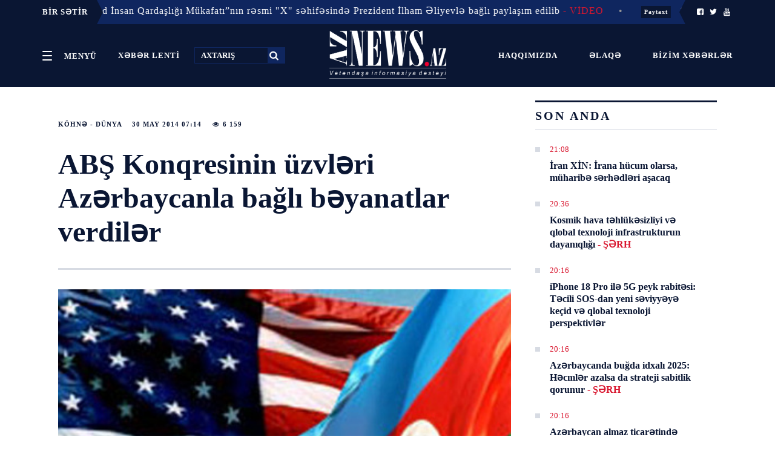

--- FILE ---
content_type: text/html; charset=UTF-8
request_url: https://www.aznews.az/news/dunya/56150.html
body_size: 13722
content:
<!doctype html>
<html lang="az"  itemscope itemtype="http://schema.org/Article">
<head>
    <meta charSet="utf-8"/>
    <meta http-equiv="x-ua-compatible" content="ie=edge"/>
    <meta name="viewport" content="width=device-width, initial-scale=1, shrink-to-fit=no"/>
    <meta name="theme-color" content="#0A1633"/>
    <link rel="stylesheet" href="/assets_2/css/h.css?v=20181024">
    <link rel="stylesheet" href="/assets_2/js/mmenu/dist/jquery.mmenu.css">
    <link rel="stylesheet" href="/assets_2/js/jquery-ui-1.12.1.tabs/jquery-ui.css">
    <link rel="stylesheet" href="/assets_2/css/fontello/css/fontello.css?v13012021">
    <link rel="stylesheet" href="/assets_2/js/rs/royalslider/royalslider.css">
    <link href="/assets_2/js/rs/royalslider/skins/default/rs-default.css" rel="stylesheet" type="text/css">
    <link rel="stylesheet" href="/assets_2/css/custom.css?v2019042501">
    <title data-react-helmet="true">ABŞ Konqresinin üzvləri Azərbaycanla bağlı bəyanatlar verdilər</title>

            <meta name="description" content="Tez və Düz!">
            
    <link rel="apple-touch-icon" sizes="180x180" href="/assets_2/favicons/apple-touch-icon.png">
    <link rel="icon" type="image/png" sizes="32x32" href="/assets_2/favicons/favicon-32x32.png">
    <link rel="icon" type="image/png" sizes="16x16" href="/assets_2/favicons/favicon-16x16.png">
    <link rel="manifest" href="/assets_2/favicons/site.webmanifest">
    <link rel="mask-icon" href="/assets_2/favicons/safari-pinned-tab.svg" color="#5bbad5">
    <link rel="shortcut icon" href="/assets_2/favicons/favicon.ico">
    <meta name="msapplication-TileColor" content="#2d89ef">
    <meta name="msapplication-config" content="/assets_2/favicons/browserconfig.xml">
    <meta name="theme-color" content="#ffffff">

    <link rel="stylesheet" href="/assets_2/manshet_assets/styles/slider.css?v=1510201807">
    <link rel="stylesheet" href="/assets_2/manshet_assets/styles/main.css?v=1610201801">
    <link rel="stylesheet" href="/assets_2/js/hover_manshet/hover_manshet.min.css?v=">
    <link rel="stylesheet" href="/assets_2/js/breaking_news/style.css?v=">
    <link rel="stylesheet" href="/assets_2/js/owlcarousel/assets/owl.carousel.min.css">

    <meta http-equiv="refresh" content="300" />
<link rel="canonical" href="https://www.aznews.az/news/dunya/56150.html" />
<meta itemprop="datePublished" content="2014-05-30T07:14:00+04:00" />
<meta itemprop="dateCreated" content="2014-05-30T07:14:00+04:00" />
<meta itemprop="dateModified" content="1970-01-01T04:00:00+04:00" />
<meta itemprop="headline" content="ABŞ Konqresinin üzvləri Azərbaycanla bağlı bəyanatlar verdilər" />
<meta name="lastmod" content="1970-01-01T04:00:00+04:00" />
<meta name="pubdate" content="2014-05-30T07:14:00+04:00" />
<meta property="og:title" content="ABŞ Konqresinin üzvləri Azərbaycanla bağlı bəyanatlar verdilər" />
<meta property="og:type" content="article" />
<meta property="og:url" content="https://www.aznews.az/news/dunya/56150.html" />
<meta property="og:locale" content="az_AZ" />
<meta property="og:site_name" content="Aznews.az" />
<meta property="article:section" content="Köhnə - Dünya" />
<meta property="article:published_time" content="2014-05-30T07:14:00+04:00" />
<meta property="og:image" content="https://www.aznews.az/storage/photos/USA_Azerbaijan_Flag_220508aaa.jpg"/>
<meta property="og:image:width" content="0" />
<meta property="og:image:height" content="0" />
<meta itemprop="image" content="https://www.aznews.az/storage/photos/USA_Azerbaijan_Flag_220508aaa.jpg"/>
<meta itemprop="thumbnailUrl" content=""/>
<link rel="image_src" href="https://www.aznews.az/storage/photos/USA_Azerbaijan_Flag_220508aaa.jpg" />
<link rel="alternate" type="application/rss+xml" title="Köhnə - Dünya" href="https://www.aznews.az/rss/dunya.rss" />
<script type="text/javascript">var news_ID = "56150"; var share_URL = "https:\/\/www.aznews.az\/news\/dunya\/56150.html"; var share_TITLE = "AB\u015e Konqresinin \u00fczvl\u0259ri Az\u0259rbaycanla ba\u011fl\u0131 b\u0259yanatlar verdil\u0259r"; var share_IMG_PATH = "https:\/\/www.aznews.az\/storage\/photos\/USA_Azerbaijan_Flag_220508aaa.jpg"; var share_DESC = ""; </script>
<link rel="stylesheet" href="/assets_2/css/category.css?v=1769188911"><link rel="stylesheet" href="/assets_2/css/news.css?v=1769188911"><link rel="stylesheet" href="/assets_2/js/hover_manshet/hover_manshet.min.css?v=1769188911">
<link rel="stylesheet" href="/assets_2/js/breaking_news/style.css?v=1769188911">
<link rel="stylesheet" href="/assets_2/js/owlcarousel/assets/owl.carousel.min.css">

    <!-- Global site tag (gtag.js) - Google Analytics -->
<script async src="https://www.googletagmanager.com/gtag/js?id=UA-45070806-1"></script>
<script>
    window.dataLayer = window.dataLayer || [];
    function gtag(){dataLayer.push(arguments);}
    gtag('js', new Date());

    gtag('config', 'UA-45070806-1');
</script>
    <!-- Yandex.Metrika counter -->
<script type="text/javascript" >
    (function (d, w, c) {
        (w[c] = w[c] || []).push(function() {
            try {
                w.yaCounter50655538 = new Ya.Metrika2({
                    id:50655538,
                    clickmap:true,
                    trackLinks:true,
                    accurateTrackBounce:true,
                    webvisor:true
                });
            } catch(e) { }
        });

        var n = d.getElementsByTagName("script")[0],
            s = d.createElement("script"),
            f = function () { n.parentNode.insertBefore(s, n); };
        s.type = "text/javascript";
        s.async = true;
        s.src = "https://mc.yandex.ru/metrika/tag.js";

        if (w.opera == "[object Opera]") {
            d.addEventListener("DOMContentLoaded", f, false);
        } else { f(); }
    })(document, window, "yandex_metrika_callbacks2");
</script>
<noscript><div><img src="https://mc.yandex.ru/watch/50655538" style="position:absolute; left:-9999px;" alt="" /></div></noscript>
<!-- /Yandex.Metrika counter -->
<script>
window.digitalks=window.digitalks||new function(){var t=this;t._e=[],t._c={},t.config=function(c){var i;t._c=c,t._c.script_id?((i=document.createElement("script")).src="//data.digitalks.az/v1/scripts/"+t._c.script_id+"/track.js?&cb="+Math.random(),i.async=!0,document.head.appendChild(i)):console.error("digitalks: script_id cannot be empty!")};["track","identify"].forEach(function(c){t[c]=function(){t._e.push([c].concat(Array.prototype.slice.call(arguments,0)))}})};
 
digitalks.config({
    script_id: "3b21d4c0-dfa5-4955-858a-04cd4dbe171e",
    page_url: location.href,
    referrer: document.referrer
})
</script>

</head>
<body><div id="app">
    <div>
        <div>
            <style>
    ._2L98J {
        background-color: #0a1633 !important;
        border: none;
    }
</style>

<header class="_21UZG noPrint">
    <div class="_2L98J">
                    <div class="container" style="padding: 0;">
    <div class="breaking-news hidden-xs collapse in">
        <div class="caption caption-left" style="z-index: 999 !important;">
            <span class="icon visible-xs"><i class="fa fa-bullhorn fa-fw"></i></span>
            <span class="text hidden-xs">BİR SƏTİR</span>
        </div>
        <div class="marquee">
                            <div style="z-index: 99 !important;" class="item">
                    <span class="dot">•</span>
                    <a href="https://www.aznews.az/news/capital/" class="label label-danger category">Paytaxt</a>
                    <a href="https://www.aznews.az/news/capital/363993.html">18:19 - “Zayed İnsan Qardaşlığı Mükafatı”nın rəsmi &quot;X&quot; səhifəsində Prezident İlham Əliyevlə bağlı paylaşım edilib <span class="red"> - VİDEO</span></a>
                </div>
                            <div style="z-index: 99 !important;" class="item">
                    <span class="dot">•</span>
                    <a href="https://www.aznews.az/news/capital/" class="label label-danger category">Paytaxt</a>
                    <a href="https://www.aznews.az/news/capital/363980.html">14:35 - Azərbaycan İranda sabitliyə önəm verir <span class="red">- Ceyhun Bayramov</span></a>
                </div>
                            <div style="z-index: 99 !important;" class="item">
                    <span class="dot">•</span>
                    <a href="https://www.aznews.az/news/capital/" class="label label-danger category">Paytaxt</a>
                    <a href="https://www.aznews.az/news/capital/363945.html">22 Yanvar 21:21 - İlham Əliyev videoçarx paylaşıb <span class="red"> - VİDEO</span></a>
                </div>
                            <div style="z-index: 99 !important;" class="item">
                    <span class="dot">•</span>
                    <a href="https://www.aznews.az/news/capital/" class="label label-danger category">Paytaxt</a>
                    <a href="https://www.aznews.az/news/capital/363944.html">22 Yanvar 20:47 - İlham Əliyev keçirdiyi görüşlərlə bağlı paylaşım edib</a>
                </div>
                            <div style="z-index: 99 !important;" class="item">
                    <span class="dot">•</span>
                    <a href="https://www.aznews.az/news/capital/" class="label label-danger category">Paytaxt</a>
                    <a href="https://www.aznews.az/news/capital/363943.html">22 Yanvar 20:30 - İlham Əliyevin sosial şəbəkə hesablarında İsveçrəyə səfərindən görüntülər paylaşılıb</a>
                </div>
                            <div style="z-index: 99 !important;" class="item">
                    <span class="dot">•</span>
                    <a href="https://www.aznews.az/news/capital/" class="label label-danger category">Paytaxt</a>
                    <a href="https://www.aznews.az/news/capital/363942.html">22 Yanvar 20:20 - Mehriban Əliyeva Prezident İlham Əliyevin Donald Trampla görüşündən paylaşım edib</a>
                </div>
                            <div style="z-index: 99 !important;" class="item">
                    <span class="dot">•</span>
                    <a href="https://www.aznews.az/news/capital/" class="label label-danger category">Paytaxt</a>
                    <a href="https://www.aznews.az/news/capital/363920.html">22 Yanvar 18:00 - MEDİA Prezidentin adından &quot;Facebook&quot;da yayılan saxta açıqlama ilə bağlı &quot;Meta&quot;ya çağırış edib</a>
                </div>
                            <div style="z-index: 99 !important;" class="item">
                    <span class="dot">•</span>
                    <a href="https://www.aznews.az/news/capital/" class="label label-danger category">Paytaxt</a>
                    <a href="https://www.aznews.az/news/capital/363912.html">22 Yanvar 17:20 - İlham Əliyev: Azərbaycanla Ermənistan arasında normallaşma ticarət münasibətlərinin yaranmasında da özünü göstərir</a>
                </div>
                            <div style="z-index: 99 !important;" class="item">
                    <span class="dot">•</span>
                    <a href="https://www.aznews.az/news/capital/" class="label label-danger category">Paytaxt</a>
                    <a href="https://www.aznews.az/news/capital/363907.html">22 Yanvar 16:38 - İlham Əliyevin ABŞ Prezidenti Donald Trampla görüşü keçirilib</a>
                </div>
                            <div style="z-index: 99 !important;" class="item">
                    <span class="dot">•</span>
                    <a href="https://www.aznews.az/news/capital/" class="label label-danger category">Paytaxt</a>
                    <a href="https://www.aznews.az/news/capital/363902.html">22 Yanvar 15:57 - Davosda İlham Əliyevlə Donald Tramp arasında səmimi dialoq <span class="red"> - VİDEO</span></a>
                </div>
                    </div>
        <div class="caption caption-right" style="z-index: 999 !important;">
            <span class="icon visible-xs"><i class="fa fa-bullhorn fa-fw"></i></span>
            <span class="text hidden-xs">
                <a href="https://www.facebook.com/AzNews.az.Xeber/?__tn__=%2Cd%2CP-R&eid=ARBESGR4q8zpcc0BKkd38Crz1lZx1qxpj7EWTMyEsMwOx-CAUITrIThrvzYXDil6YrJhJsr75395MPVG"><i class="icon-facebook-squared"></i></a>
                <a href="https://twitter.com/AznewsA"><i class="icon-twitter"></i></a>
                <a href="https://www.youtube.com/channel/UC3Sf1pgz2OG9HOH30QrKO2g"><i class="icon-youtube"></i></a>
            </span>
        </div>
    </div>
</div>        
        <!--<ul>
            <li class="PJUwX">
                <a href="#my-menu">
                    <button id="sections" class="_2g2-4 _2FxXH" aria-controls="navigation" aria-expanded="false">
                        <span class="_2Wsmd"><em>Open</em></span>
                        <span class="yHQ5k">Menyü</span>
                    </button>
                </a>
            </li>
            <li class="_1x2EA">
                <time class="Cl81a"><span></span>
                                                                            </time>
            </li>
            <li class="_3CYE0">
                <a href="https://www.facebook.com/AzNews.az.Xeber/?__tn__=%2Cd%2CP-R&eid=ARBESGR4q8zpcc0BKkd38Crz1lZx1qxpj7EWTMyEsMwOx-CAUITrIThrvzYXDil6YrJhJsr75395MPVG"><i class="icon-facebook-squared"></i></a>
                <a href="https://twitter.com/AznewsA"><i class="icon-twitter"></i></a>
                <a href="https://www.youtube.com/channel/UC3Sf1pgz2OG9HOH30QrKO2g"><i class="icon-youtube"></i></a>
            </li>
        </ul>-->
    </div>

    <style>
        .top-header .header-left {
            width: 40% !important;
            text-align: left;
        }

        .top-header .header-center {
            width: 20% !important;
            padding: 0;
        }

        .top-header .header-right {
            padding: 28px 0;
            width: 40% !important;
        }

        ._2g2-4 {
            padding: 0 16px !important;
            display: inline-block;
            line-height: 27px;
        }
    </style>

    <div class="container h-Jxc _1b710 h-Jxc top-header">
        <div class="_1hN2k _3T4hB header-left top-left-links">
            <a href="#my-menu">
                <button style="vertical-align: middle;" id="sections" class="_2g2-4 _2FxXH" aria-controls="navigation" aria-expanded="false">
                    <span class="_2Wsmd"><em>Open</em></span>
                    <span class="yHQ5k">Menyü</span>
                </button>
            </a>
            <a href="/latest/" class="_2g2-4 _2FxXH">
                <span class="yHQ5k">XƏBƏR LENTİ</span>
            </a>
            <form method="get" action="/search.php">
                <input title="search" id="search" type="text" name="query" placeholder="AXTARIŞ">
                <button type="submit"><i class="icon-search"></i></button>
            </form>

        </div>
        <div class="_2FAuv header-center">
            <a id="mobile-menu-trigger" href="#my-menu">
                <button style="vertical-align: middle;" id="sections" class="_2g2-4 _2FxXH" aria-controls="navigation" aria-expanded="false">
                    <span class="_2Wsmd"><em>Open</em></span>
                    <span class="yHQ5k">Menyü</span>
                </button>
            </a>
            <div class="_3k5Rb">
                <a class="_17mvA _3N5Nv _28ZlE" href="/">
                    <img alt="" src="/assets_2/images/logo.png">
                </a>
            </div>
        </div>
        <div class="gLolC _33it7 _2fVGr header-right  top-left-links">
            <a href="/about.php" class="_2g2-4 _2FxXH">
                <span class="yHQ5k">Haqqımızda</span>
            </a>
            <a href="/contacts.php" class="_2g2-4 _2FxXH">
                <span class="yHQ5k">Əlaqə</span>
            </a>
            <a href="https://www.aznews.az/section/bizim-xeberler/" class="_2g2-4 _2FxXH">
                <span class="yHQ5k">Bizim xəbərlər <!--<i class="icon-whatsapp"></i>--></span>
            </a>
        </div>
    </div>
</header>
<div class="_3ic7p printOnly">
    <div class="_3uPYr _2qnYw"><a class="_2ABN- _28ZlE" href="/">Aznews.az</a></div>
</div>            <div id="content">
                <div class="WaHFU">
                    <div class="_2UJGH">
                        <article class="_2yRSr">
    <section class="_1ysFk">
        <header class="_2-5AL">
            <div class="JwYux">
                <div class="_2YAR2">
                    <ul>
                        <li class="_3wukJ"><a title="Köhnə - Dünya" href="https://www.aznews.az/news/dunya/">Köhnə - Dünya</a></li>
                        <li class="_3wukJ">30 May  2014 07:14</li>
                        <li class="_3wukJ"><i class="icon-eye"></i>&nbsp;6 159</li>
                    </ul>
                </div>
                <h1>ABŞ Konqresinin üzvləri Azərbaycanla bağlı bəyanatlar verdilər</h1>
            </div>
        </header>
        <style>
            .news-content img {
                height: auto !important;
            }
        </style>
        <div class="_1665V news-content">
            <picture class="">
                <img style="width: 100%" alt="" src="https://www.aznews.az/storage/photos/USA_Azerbaijan_Flag_220508aaa.jpg"/>
            </picture>
            <div class="font-share-block">
                <div class="font-size">
                    <span style="font-size: 13px;" data-font_size="17">A</span> |
                    <span style="font-size: 16px;" data-font_size="19">A</span> |
                    <span style="font-size: 19px;" data-font_size="21">A</span>
                </div>

                <div class="share-block">
                    <ul class="sharebox">
                        <li class="share print hidden-xs hidden-mobile">
                            <a href="/news_print.php?news_id=56150">
                                <img alt="" src="/assets_2/images/share/print.png">
                            </a>
                        </li>
                        <li class="share vkontakte">
                            <a href="javascript:void(0);" onclick="Share.vkontakte(share_URL, share_TITLE, share_IMG_PATH, share_DESC)">
                                <img alt="" src="/assets_2/images/share/vk.jpg">
                            </a>
                        </li>
                        <li class="share odnoklassniki">
                            <a href="javascript:void(0);" onclick="Share.odnoklassniki(share_URL, share_DESC)">
                                <img alt="" src="/assets_2/images/share/ok.jpg">
                            </a>
                        </li>
                        <li class="share twitter">
                            <a href="javascript:void(0);" onclick="Share.twitter(share_URL, share_TITLE)">
                                <img alt="" src="/assets_2/images/share/tw.jpg">
                            </a>
                        </li>
                        <li class="share facebook">
                            <a href="javascript:void(0);" onclick="Share.facebook(share_URL, share_TITLE, share_IMG_PATH, share_DESC)">
                                <img alt="" src="/assets_2/images/share/fb.jpg">
                            </a>
                        </li>
                        <li class="share telegram hidden" id="telegram_share">
                            <a href="javascript:void(0);" onclick="Share.telegram(share_TITLE, share_URL)">
                                <img alt="" src="/assets_2/images/share/telegram.png">
                            </a>
                        </li>
                        <li class="share whatsapp hidden" id="whatsapp_share">
                            <a href="javascript:void(0);" onclick="Share.whatsapp(share_TITLE, share_URL)">
                                <img alt="" src="/assets_2/images/share/whatsapp.png">
                            </a>
                        </li>
                    </ul>
                </div>
                <div style="clear: both"></div>
            </div>

            <div style="clear: both"></div>

            <p class="excerpt"></p>
            28 may 2014-cü ildə ABŞ Konqresinin üzvləri Bil Şuster, Paul Kuk, Mişel Qrişam, Virciniya Foks və Madelin Bordallo Azərbaycanın Respublika Gününün 96-cı ildönümü münasibətilə ABŞ Konqresində bəyanatlarla çıxış ediblər.<br />
<br />
Azərbaycanın ABŞ-dakı səfirliyinin mətbuat xidmətindən verilən xəbərə görə, ABŞ Konqresindəki Azərbaycan üzrə İşçi Qrupunun həmsədri olan Bil Şuster öz bəyanatında Azərbaycan və ABŞ arasındakı sıx münasibətləri xüsusi vurğulayıb. <br />
<br />
O, Azərbaycanın qlobal enerji bazarında artan əhəmiyyətini qeyd edərək, ölkəmizin Avropanı əlavə təbii qazla təmin edəcək Cənubi Qaz Dəhlizində aparıcı rol oynadığını bəyan edib. Eyni zamanda, Konqresmen Şuster bəyanatında Azərbaycan və ABŞ arasında təhlükəsizlik sahəsindəki uğurlu əməkdaşlığı, ölkədə müxtəlif din və etnik qrupların harmoniya halında yaşadığını deyib.<br />
<br />
Konqres üzvü Virciniya Foks öz bəyanatında Azərbaycanın ABŞ üçün dəyərli müttəfiq olduğunu və beynəlxalq terrorçuluğa qarşı müharibədə ABŞ-a qeyd-şərtsiz dəstək verən ilk ölkələrdən biri olduğunu vurğulayıb, Azərbaycanın enerji təhlükəsizliyi sahəsində mühüm oyunçulardan biri olduğunu qeyd edib.<br />
<br />
Öz növbəsində, Konqres üzvü Mişel Qrişam Azərbaycanın 1918-ci ildə müsəlman dünyasında ilk demokratik və dünyəvi dövləti qurduğunu deyib və Azərbaycan xalqını Respublika Gününün 96-cı ildönümü münasibətilə təbrik edib. O, Azərbaycan-ABŞ münasibətlərinin hər iki xalq üçün əhəmiyyətli olduğunu vurğulayıb.<br />
<br />
Konqresmen Paul Kuk Azərbaycanın Respublika Günü münasibətilə verdiyi bəyanatında strateji regionda yerləşən Azərbaycanın ABŞ-ın etibarlı müttəfiqi olduğunu deyib. Eyni zamanda, Konqresmen Azərbaycanın İsraillə yaxın münasibətlərini xüsusi qeyd edib.<br />
Konqres üzvü Madelin Bordallo bəyanatında Respublika Günü münasibətilə təbriklərini ifadə edib və 1918-ci qurulmuş Azərbaycan Demokratik Respublikasının tarixi nailiyyətlərindən bəhs edib. O, Azərbaycan və ABŞ arasındakı yaxın tərəfdaşlıq münasibətlərinin əhəmiyyətini qeyd edib.<br />
<br />
<b>AzNews.az</b><div class="netlam-ads">
    <!-- aznews.az-inPage 1x1 -->
    <script async src="//code.adsgarden.com/js/adsgarden.js"></script>
    <ins class="adsgarden" style="display:none; width: 100%; height: 300px;" data-ad-client="5173" data-ad-slot="4248"></ins>
    <script>(adsgarden = window.adsgarden || []).push({});</script>
    <!-- aznews.az-inPage 1x1 -->

</div>            
            
            <div style="clear: both"></div>

            <div class="_1beOO related-news">
                <header class="_1Uq6S">
                    <h2 class="_3A3dM">DİGƏR XƏBƏRLƏR</h2>
                </header>


                
            </div>


            <div class="_1beOO ads-informer">
<!--                <iframe src="//axar.az/informers/aznews_486x100_az.html" width="660" height="100" frameborder="no" scrolling="no" name="yenicagaz"></iframe>-->
<!--                <iframe src="//yenicag.az/banner/" width="728" height="90" frameborder="no" scrolling="no" name="yenicagaz"></iframe>-->
                <!--<iframe src="//cebhe.info/reklamaznews.php" width="680" height="90" frameborder="no" scrolling="no" name="yenicagaz"></iframe>-->
<!--                <iframe src="//ikisahil.az/banner.php" style="border:0 #ffffff none;" name="ikisahil.az" scrolling="no" frameborder="0" marginheight="0px" marginwidth="0px" height="70px" width="100%" allowfullscreen=""></iframe>-->
            </div>
    </section>

    <aside class="_1ki1P sidebar-news">
        <header class="_1Uq6S"><h2 class="_3A3dM">SON ANDA</h2></header>
<section class="_1FnJx">
    <div>
        <div class="_2ytbQ">
                            <div class="_1K-Tu _29Vm5">
                    <div>
                        <ul class="_3cp-Q">
                            <li class="_3QKHo">
                                <time class="_2_zR-">21:08</time>
                            </li>
                        </ul>
                        <h3 class="KXHWB"><a href="https://www.aznews.az/news/russia_and_iran/364013.html">İran XİN: İrana hücum olarsa, müharibə sərhədləri aşacaq</a></h3>
                    </div>
                </div>
                            <div class="_1K-Tu _29Vm5">
                    <div>
                        <ul class="_3cp-Q">
                            <li class="_3QKHo">
                                <time class="_2_zR-">20:36</time>
                            </li>
                        </ul>
                        <h3 class="KXHWB"><a href="https://www.aznews.az/news/inwork/364003.html">Kosmik hava təhlükəsizliyi və qlobal texnoloji infrastrukturun dayanıqlığı <span class="red">- ŞƏRH     </span></a></h3>
                    </div>
                </div>
                            <div class="_1K-Tu _29Vm5">
                    <div>
                        <ul class="_3cp-Q">
                            <li class="_3QKHo">
                                <time class="_2_zR-">20:16</time>
                            </li>
                        </ul>
                        <h3 class="KXHWB"><a href="https://www.aznews.az/news/inwork/364004.html">iPhone 18 Pro ilə 5G peyk rabitəsi: Təcili SOS-dan yeni səviyyəyə keçid və qlobal texnoloji perspektivlər</a></h3>
                    </div>
                </div>
                            <div class="_1K-Tu _29Vm5">
                    <div>
                        <ul class="_3cp-Q">
                            <li class="_3QKHo">
                                <time class="_2_zR-">20:16</time>
                            </li>
                        </ul>
                        <h3 class="KXHWB"><a href="https://www.aznews.az/news/inwork/364005.html">Azərbaycanda buğda idxalı 2025: Həcmlər azalsa da strateji sabitlik qorunur <span class="red">- ŞƏRH     </span></a></h3>
                    </div>
                </div>
                            <div class="_1K-Tu _29Vm5">
                    <div>
                        <ul class="_3cp-Q">
                            <li class="_3QKHo">
                                <time class="_2_zR-">20:16</time>
                            </li>
                        </ul>
                        <h3 class="KXHWB"><a href="https://www.aznews.az/news/inwork/364006.html">Azərbaycan almaz ticarətində beynəlxalq standartlara uyğunlaşırmı? <span class="red">- ŞƏRH     </span></a></h3>
                    </div>
                </div>
                            <div class="_1K-Tu _29Vm5">
                    <div>
                        <ul class="_3cp-Q">
                            <li class="_3QKHo">
                                <time class="_2_zR-">20:15</time>
                            </li>
                        </ul>
                        <h3 class="KXHWB"><a href="https://www.aznews.az/news/inwork/364007.html">Azərbaycanda quraqlığın təbii fəlakətlər siyahısına salınması təklif olunur <span class="red">- ŞƏRH     </span></a></h3>
                    </div>
                </div>
                            <div class="_1K-Tu _29Vm5">
                    <div>
                        <ul class="_3cp-Q">
                            <li class="_3QKHo">
                                <time class="_2_zR-">20:15</time>
                            </li>
                        </ul>
                        <h3 class="KXHWB"><a href="https://www.aznews.az/news/inwork/364008.html">Hava limanlarının genişləndirilməsi və yeni aerodromların tikintisi <span class="red">- ŞƏRH     </span></a></h3>
                    </div>
                </div>
                            <div class="_1K-Tu _29Vm5">
                    <div>
                        <ul class="_3cp-Q">
                            <li class="_3QKHo">
                                <time class="_2_zR-">20:14</time>
                            </li>
                        </ul>
                        <h3 class="KXHWB"><a href="https://www.aznews.az/news/inwork/364009.html">Azərbaycanda ət idxalında yeni göstəricilər <span class="red">- ŞƏRH     </span></a></h3>
                    </div>
                </div>
                            <div class="_1K-Tu _29Vm5">
                    <div>
                        <ul class="_3cp-Q">
                            <li class="_3QKHo">
                                <time class="_2_zR-">20:13</time>
                            </li>
                        </ul>
                        <h3 class="KXHWB"><a href="https://www.aznews.az/news/investigation/364011.html">“Su kölgəsi”: istehsal olunan məhsulların su izinin hesablanması və Azərbaycanda tətbiqi</a></h3>
                    </div>
                </div>
                            <div class="_1K-Tu _29Vm5">
                    <div>
                        <ul class="_3cp-Q">
                            <li class="_3QKHo">
                                <time class="_2_zR-">20:12</time>
                            </li>
                        </ul>
                        <h3 class="KXHWB"><a href="https://www.aznews.az/news/investigation/364010.html">Şəhər istilik adaları: Bakıda betonlaşmanın mikroiqlimə təsiri <span class="red"> - ARAŞDIRMA </span></a></h3>
                    </div>
                </div>
                        <div class="latest-link">
                <a href="/latest/">DAHA ÖNCƏ</a>
            </div>
        </div>
    </div>

    <div class="netlam-ads">
    <!-- aznews.az-240x400 240x400 -->
    <script async src="//code.ainsyndication.com/js/ainsyndication.js"></script>
    <ins class="ainsyndication" style="display:block; width: 240px; height: 400px;" data-ad-client="1" data-ad-slot="4049"></ins>
    <script>(ainsyndication = window.ainsyndication || []).push({});</script>
    <!-- aznews.az-240x400 240x400 -->
</div>
</section>
        <section class="_1FnJx">
<header class="_1Uq6S"><h2 class="_3A3dM">ÇOX OXUNANLAR</h2></header>
    <div id="tabs">
        <ul>
            <li><a href="#tabs-1">Bu gün</a></li>
            <li><a href="#tabs-2">Bu həftə</a></li>
            <li><a href="#tabs-3">Bu ay</a></li>
        </ul>
        <div id="tabs-1">
            <section class="_1FnJx">
    <div>
        <div class="_2ytbQ">
                            <div class="_1K-Tu _29Vm5">
                    <div>
                        <ul class="_3cp-Q">
                            <li class="_3QKHo">
                                <time class="_2_zR-">22 Yanvar 22:47</time>
                            </li>
                        </ul>
                        <h3 class="KXHWB"><a href="https://www.aznews.az/news/political_debate/363946.html">“Qlobal xaos Vaşinqtonun strategiyasının tərkib hissəsidir” <span class="red">– Azad Məsiyev</span></a></h3>
                    </div>
                </div>
                            <div class="_1K-Tu _29Vm5">
                    <div>
                        <ul class="_3cp-Q">
                            <li class="_3QKHo">
                                <time class="_2_zR-">22 Yanvar 23:34</time>
                            </li>
                        </ul>
                        <h3 class="KXHWB"><a href="https://www.aznews.az/news/investigation/363948.html">Davamlı güclü görünmək məcburiyyəti insanlara necə təsir edir? <span class="red">- ARAŞDIRMA</span></a></h3>
                    </div>
                </div>
                            <div class="_1K-Tu _29Vm5">
                    <div>
                        <ul class="_3cp-Q">
                            <li class="_3QKHo">
                                <time class="_2_zR-">22 Yanvar 23:33</time>
                            </li>
                        </ul>
                        <h3 class="KXHWB"><a href="https://www.aznews.az/news/investigation/363949.html">Pul xərcləmək niyə bəzən emosional terapiya rolunu oynayır? <span class="red">- ARAŞDIRMA</span></a></h3>
                    </div>
                </div>
                            <div class="_1K-Tu _29Vm5">
                    <div>
                        <ul class="_3cp-Q">
                            <li class="_3QKHo">
                                <time class="_2_zR-">22 Yanvar 23:34</time>
                            </li>
                        </ul>
                        <h3 class="KXHWB"><a href="https://www.aznews.az/news/investigation/363947.html">Şəxsi sərhədlərin pozulması və sosial streslə necə mübarizə aparmalıyıq? <span class="red">- ARAŞDIRMA</span></a></h3>
                    </div>
                </div>
                            <div class="_1K-Tu _29Vm5">
                    <div>
                        <ul class="_3cp-Q">
                            <li class="_3QKHo">
                                <time class="_2_zR-">22 Yanvar 23:30</time>
                            </li>
                        </ul>
                        <h3 class="KXHWB"><a href="https://www.aznews.az/news/inwork/363953.html">Azərbaycan strateji mineral məhsul tədarükçüsü kimi mövqeyini möhkəmləndirir <span class="red">- ŞƏRH</span></a></h3>
                    </div>
                </div>
                            <div class="_1K-Tu _29Vm5">
                    <div>
                        <ul class="_3cp-Q">
                            <li class="_3QKHo">
                                <time class="_2_zR-">22 Yanvar 23:29</time>
                            </li>
                        </ul>
                        <h3 class="KXHWB"><a href="https://www.aznews.az/news/investigation/363956.html">Psixoloji dəstək almaq niyə hələ də zəiflik kimi görülür? <span class="red">- ARAŞDIRMA</span></a></h3>
                    </div>
                </div>
                            <div class="_1K-Tu _29Vm5">
                    <div>
                        <ul class="_3cp-Q">
                            <li class="_3QKHo">
                                <time class="_2_zR-">22 Yanvar 23:29</time>
                            </li>
                        </ul>
                        <h3 class="KXHWB"><a href="https://www.aznews.az/news/inwork/363954.html">ABŞ biznes missiyası və Azərbaycanla iqtisadi tərəfdaşlığın yeni strateji konturları <span class="red">- ŞƏRH</span></a></h3>
                    </div>
                </div>
                            <div class="_1K-Tu _29Vm5">
                    <div>
                        <ul class="_3cp-Q">
                            <li class="_3QKHo">
                                <time class="_2_zR-">11:37</time>
                            </li>
                        </ul>
                        <h3 class="KXHWB"><a href="https://www.aznews.az/news/interview/363963.html">Mehman Cavadoğlu: Qəzetçilik yavaş-yavaş tarixə qovuşur, bizim təşvişimiz “kağız nəsli” olmağımızla bağlıdır <span class="red">- MÜSAHİBƏ</span></a></h3>
                    </div>
                </div>
                            <div class="_1K-Tu _29Vm5">
                    <div>
                        <ul class="_3cp-Q">
                            <li class="_3QKHo">
                                <time class="_2_zR-">15:54</time>
                            </li>
                        </ul>
                        <h3 class="KXHWB"><a href="https://www.aznews.az/news/surveillance_point/363987.html">“Dil dərsləri real ünsiyyət yaratmır” <span class="red">– Sona Əliyeva</span></a></h3>
                    </div>
                </div>
                            <div class="_1K-Tu _29Vm5">
                    <div>
                        <ul class="_3cp-Q">
                            <li class="_3QKHo">
                                <time class="_2_zR-">22 Yanvar 23:29</time>
                            </li>
                        </ul>
                        <h3 class="KXHWB"><a href="https://www.aznews.az/news/inwork/363955.html">Bakı Metropoliteninin Dayanıqlılıq Hesabatı və şəhər nəqliyyatında yeni institusional mərhələ <span class="red">- ŞƏRH</span></a></h3>
                    </div>
                </div>
                    </div>
    </div>
</section>
        </div>
        <div id="tabs-2">
            <section class="_1FnJx">
    <div>
        <div class="_2ytbQ">
                            <div class="_1K-Tu _29Vm5">
                    <div>
                        <ul class="_3cp-Q">
                            <li class="_3QKHo">
                                <time class="_2_zR-">22 Yanvar 01:06</time>
                            </li>
                        </ul>
                        <h3 class="KXHWB"><a href="https://www.aznews.az/news/accident/363863.html">İlham Əliyev &quot;Qarabağ&quot;la bağlı UEFA-ya səsləndi</a></h3>
                    </div>
                </div>
                            <div class="_1K-Tu _29Vm5">
                    <div>
                        <ul class="_3cp-Q">
                            <li class="_3QKHo">
                                <time class="_2_zR-">18 Yanvar 17:52</time>
                            </li>
                        </ul>
                        <h3 class="KXHWB"><a href="https://www.aznews.az/news/editorsdesk/363581.html">Güney Azərbaycan: Yeni məşrutə və azadlıq hərəkatı</a></h3>
                    </div>
                </div>
                            <div class="_1K-Tu _29Vm5">
                    <div>
                        <ul class="_3cp-Q">
                            <li class="_3QKHo">
                                <time class="_2_zR-">18 Yanvar 21:25</time>
                            </li>
                        </ul>
                        <h3 class="KXHWB"><a href="https://www.aznews.az/news/russia_and_iran/363613.html">Pezeşkian Xəmneyidən &quot;liderimiz&quot; deyə bəhs etdi, sui-qəsd ehtimalını pislədi <span class="red">- SON ANDA</span></a></h3>
                    </div>
                </div>
                            <div class="_1K-Tu _29Vm5">
                    <div>
                        <ul class="_3cp-Q">
                            <li class="_3QKHo">
                                <time class="_2_zR-">17 Yanvar 02:35</time>
                            </li>
                        </ul>
                        <h3 class="KXHWB"><a href="https://www.aznews.az/news/west/363486.html">Tramp &quot;Qəzza Komitəsi&quot;ni elan etdi: Hakan Fidana xüsusi vəzifə verildi <span class="red">- SON ANDA</span></a></h3>
                    </div>
                </div>
                            <div class="_1K-Tu _29Vm5">
                    <div>
                        <ul class="_3cp-Q">
                            <li class="_3QKHo">
                                <time class="_2_zR-">19 Yanvar 17:17</time>
                            </li>
                        </ul>
                        <h3 class="KXHWB"><a href="https://www.aznews.az/news/editorsdesk/363655.html">İranın parçalanması ssenarisi: İkidən çox dövlətin meydana çıxması real deyil</a></h3>
                    </div>
                </div>
                            <div class="_1K-Tu _29Vm5">
                    <div>
                        <ul class="_3cp-Q">
                            <li class="_3QKHo">
                                <time class="_2_zR-">18 Yanvar 00:00</time>
                            </li>
                        </ul>
                        <h3 class="KXHWB"><a href="https://www.aznews.az/news/west/363546.html">Tramp: &quot;İranda Xəmneyi hakimiyyətinə son qoyulmalıdır&quot;</a></h3>
                    </div>
                </div>
                            <div class="_1K-Tu _29Vm5">
                    <div>
                        <ul class="_3cp-Q">
                            <li class="_3QKHo">
                                <time class="_2_zR-">16 Yanvar 22:44</time>
                            </li>
                        </ul>
                        <h3 class="KXHWB"><a href="https://www.aznews.az/news/society/363483.html">Təqvimdə daha bir bayram: İş günü olmayacaq!</a></h3>
                    </div>
                </div>
                            <div class="_1K-Tu _29Vm5">
                    <div>
                        <ul class="_3cp-Q">
                            <li class="_3QKHo">
                                <time class="_2_zR-">20 Yanvar 23:04</time>
                            </li>
                        </ul>
                        <h3 class="KXHWB"><a href="https://www.aznews.az/news/armenia_and_georgia/363792.html">Xaçatryan: Ermənistan və Azərbaycan liderləri sülh ilə rifah yolunu seçiblər</a></h3>
                    </div>
                </div>
                            <div class="_1K-Tu _29Vm5">
                    <div>
                        <ul class="_3cp-Q">
                            <li class="_3QKHo">
                                <time class="_2_zR-">16 Yanvar 21:47</time>
                            </li>
                        </ul>
                        <h3 class="KXHWB"><a href="https://www.aznews.az/news/surveillance_point/363478.html">“Eksternat təhsildə qeyri-rəsmi yollar aradan qaldırılıb” <span class="red">- Məzahir Məmmədli </span></a></h3>
                    </div>
                </div>
                            <div class="_1K-Tu _29Vm5">
                    <div>
                        <ul class="_3cp-Q">
                            <li class="_3QKHo">
                                <time class="_2_zR-">20 Yanvar 00:56</time>
                            </li>
                        </ul>
                        <h3 class="KXHWB"><a href="https://www.aznews.az/news/state_of_the_world/363713.html">YPG Şam danışıqlarını pozdu, Şaara orduya əmr verdi <span class="red">- SON DƏQİQƏ</span></a></h3>
                    </div>
                </div>
                    </div>
    </div>
</section>
        </div>
        <div id="tabs-3">
            <section class="_1FnJx">
    <div>
        <div class="_2ytbQ">
                            <div class="_1K-Tu _29Vm5">
                    <div>
                        <ul class="_3cp-Q">
                            <li class="_3QKHo">
                                <time class="_2_zR-">10 Yanvar 01:08</time>
                            </li>
                        </ul>
                        <h3 class="KXHWB"><a href="https://www.aznews.az/news/west/362939.html">Tramp Azərbaycan kanalının videosunu paylaşdı <span class="red">- SON DƏQİQƏ</span></a></h3>
                    </div>
                </div>
                            <div class="_1K-Tu _29Vm5">
                    <div>
                        <ul class="_3cp-Q">
                            <li class="_3QKHo">
                                <time class="_2_zR-">2 Yanvar 00:21</time>
                            </li>
                        </ul>
                        <h3 class="KXHWB"><a href="https://www.aznews.az/news/take_a_look/362295.html">Azərbaycanın tanınmış telejurnalisti vəfat etdi</a></h3>
                    </div>
                </div>
                            <div class="_1K-Tu _29Vm5">
                    <div>
                        <ul class="_3cp-Q">
                            <li class="_3QKHo">
                                <time class="_2_zR-">6 Yanvar 21:35</time>
                            </li>
                        </ul>
                        <h3 class="KXHWB"><a href="https://www.aznews.az/news/cultural_man/362633.html">Azərbaycan kinosunun daha bir ulduzu vəfat etdi</a></h3>
                    </div>
                </div>
                            <div class="_1K-Tu _29Vm5">
                    <div>
                        <ul class="_3cp-Q">
                            <li class="_3QKHo">
                                <time class="_2_zR-">3 Yanvar 23:45</time>
                            </li>
                        </ul>
                        <h3 class="KXHWB"><a href="https://www.aznews.az/news/state_of_the_world/362396.html">Yatağından aparılan Maduronu 50 milyon dollara satıblar- <span class="red">ABŞ-ın Karakasdakı əməliyyatı barədə nə məlumdur?</span></a></h3>
                    </div>
                </div>
                            <div class="_1K-Tu _29Vm5">
                    <div>
                        <ul class="_3cp-Q">
                            <li class="_3QKHo">
                                <time class="_2_zR-">10 Yanvar 14:21</time>
                            </li>
                        </ul>
                        <h3 class="KXHWB"><a href="https://www.aznews.az/news/society/362968.html">Diplomları universitetlər yox, bu qurum verəcək</a></h3>
                    </div>
                </div>
                            <div class="_1K-Tu _29Vm5">
                    <div>
                        <ul class="_3cp-Q">
                            <li class="_3QKHo">
                                <time class="_2_zR-">30 Dekabr  2025 17:59</time>
                            </li>
                        </ul>
                        <h3 class="KXHWB"><a href="https://www.aznews.az/news/third_sector/362102.html">Deputat Rizvan Nəbiyevə yeni vəzifə verilib</a></h3>
                    </div>
                </div>
                            <div class="_1K-Tu _29Vm5">
                    <div>
                        <ul class="_3cp-Q">
                            <li class="_3QKHo">
                                <time class="_2_zR-">8 Yanvar 15:05</time>
                            </li>
                        </ul>
                        <h3 class="KXHWB"><a href="https://www.aznews.az/news/state_of_the_world/362775.html">Vay Venesuela, vay! Maduronun 113 ton qızılı bu ölkəyə daşınıb</a></h3>
                    </div>
                </div>
                            <div class="_1K-Tu _29Vm5">
                    <div>
                        <ul class="_3cp-Q">
                            <li class="_3QKHo">
                                <time class="_2_zR-">4 Yanvar 17:28</time>
                            </li>
                        </ul>
                        <h3 class="KXHWB"><a href="https://www.aznews.az/news/paid_work/362427.html">Maduronun həbsi: Rusiyayönümlü rejimin çöküşü və ABŞ-ın yenidən birinciliyi</a></h3>
                    </div>
                </div>
                            <div class="_1K-Tu _29Vm5">
                    <div>
                        <ul class="_3cp-Q">
                            <li class="_3QKHo">
                                <time class="_2_zR-">16 Yanvar 20:35</time>
                            </li>
                        </ul>
                        <h3 class="KXHWB"><a href="https://www.aznews.az/news/russia_and_iran/363474.html">Rza Pəhləvi planlarını açıqladı: Güney Azərbaycanlıların hüquqlarını tanımayacaq!</a></h3>
                    </div>
                </div>
                            <div class="_1K-Tu _29Vm5">
                    <div>
                        <ul class="_3cp-Q">
                            <li class="_3QKHo">
                                <time class="_2_zR-">24 Dekabr  2025 23:02</time>
                            </li>
                        </ul>
                        <h3 class="KXHWB"><a href="https://www.aznews.az/news/tribune/361718.html">Müasir Azərbaycanın qızıl dövrü: milli dövlətçilik və tarixi liderlik</a></h3>
                    </div>
                </div>
                    </div>
    </div>
</section>
        </div>
    </div>
</section>
    </aside>
</article>
                    </div>
                </div>
            </div>
            <footer id="footer" class="y77aF noPrint">
    <div class="_39_V0">
        <div class="_3uPYr _2AynF">
            <div class="footer-about">
                <div class="footer-text">
                    <p>AzNews.az analitik-informasiya portalı 1 avqust 2012-ci ildən fəaliyyət göstərir.</p>
                    <p>“Tez və düz” devizi ilə hər gün 100 mindən çox oxucuya operativ xəbərlər və təhlillər təqdim edən portal Azərbaycan Respublikası Mətbuat Şurasının üzvüdür.</p>
                    <p>Sayt Azərbaycan Respublikasının Media Reyestrində qeydiyyatdan keçib.</p>
                    <!--<p>1 avqust 2012-ci ildən fəaliyyət göstərən AzNews.az xəbər portalının təsisçisi və baş redaktoru Taleh Novruz oğlu Şahsuvarlıdır.</p>
                    <p>“Tez və düz” devizi ilə hər gün 100 mindən çox oxucuya operativ xəbərlər və təhlillər təqdim edən portal Azərbaycan Respublikası Mətbuat Şurasının üzvüdür.</p>-->
                    <p><strong>Email:</strong> <a style="color: #fff; text-decoration: underline;" href="mailto:editor@aznews.az">editor@aznews.az</a></p>
                </div>
                <div>
                    <a class="_2ABN- _28ZlE" href="/"><h2>Aznews.az</h2></a>
                </div>
            </div>
        </div>
        <section class="_2cb-t"></section>
        <div class="_1U4cI">
            <p>Copyright © 2026</p>
        </div>
    </div>
</footer>        </div>
    </div>
</div>
<script src="https://code.jquery.com/jquery-3.3.1.min.js"></script>
<script src="/assets_2/js/share.js?v1"></script>
<script src="/assets_2/js/polyfills.js" async=""></script>
<script src="/assets_2/js/manifest.9552ec620a41643aa3a8.js"></script>
<script src="/assets_2/js/coreJs.34f4c4a915295b7617d7.js"></script>
<!--<script src="/assets_2/js/vendorReactReduxRelay.a074861c0f86273562a9.js"></script>-->
<!--<script src="/assets_2/js/vendorCommon.8cd5ee79d75aeae779a9.js"></script>-->
<!--<script src="/assets_2/js/vendorFFXBlue.702d498666cd8c894d46.js"></script>-->
<!--<script src="/assets_2/js/client.de9eead2fda77c0a35ae.js"></script>-->
<script src="/assets_2/js/mmenu/dist/jquery.mmenu.all.js"></script>
<script src="/assets_2/js/jquery-ui-1.12.1.tabs/jquery-ui.min.js"></script>
<script src="/assets_2/js/rs/royalslider/jquery.royalslider.min.js"></script>
<!--<script>
    (function (w, d, o, g, r, a, m) {
        var cid = (Math.random() * 1e17).toString(36);
        d.write('<div id="' + cid + '"></div>');
        w[r] = w[r] || function () {
            (w[r + 'l'] = w[r + 'l'] || []).push(arguments)
        };

        function e(b, w, r) {
            if ((w[r + 'h'] = b.pop()) && !w.ABN) {
                var a = d.createElement(o), p = d.getElementsByTagName(o)[0];
                a.async = 1;
                a.src = '//cdn.' + w[r + 'h'] + '/libs/e.js';
                a.onerror = function () {
                    e(g, w, r)
                };
                p.parentNode.insertBefore(a, p)
            }
        }

        e(g, w, r);
        w[r](cid, {id: 1538086295, domain: w[r + 'h']});
    })(window, document, 'script', ['ftd.agency'], 'ABNS');
</script>-->
<script>
    $(document).ready(function () {
        $("#my-menu").mmenu({
            navbar: {
                title: "MENYÜ"
            },
        });
        var API = $("#my-menu").data("mmenu");
        $("#my-button").click(function () {
            API.open();
        });
    });
</script>

<script>
    $(function () {
        $("#tabs").tabs();
    });
</script>

<script>
    jQuery(document).ready(function ($) {
        $(".royalSlider").royalSlider({
            fullscreen: {
                enabled: true,
                nativeFS: true
            },
            controlNavigation: 'thumbnails',
            autoScaleSlider: true,
            autoScaleSliderWidth: 600,
            autoScaleSliderHeight: 460,
            loop: false,
            imageScaleMode: 'fit-if-smaller',
            navigateByClick: true,
            numImagesToPreload: 2,
            arrowsNav: true,
            arrowsNavAutoHide: true,
            arrowsNavHideOnTouch: true,
            keyboardNavEnabled: true,
            fadeinLoadedSlide: true,
            globalCaption: false,
            globalCaptionInside: false,
            thumbs: {
                appendSpan: true,
                firstMargin: true,
                paddingBottom: 4
            }
        });
    });
</script>

<script type="text/javascript">
    $(document).ready(function () {
        var poll_id = $("#poll_id").val();
        var cc = read_cookie('voted_polls_' + poll_id);
        if (cc === 'true') {
            $("#questions").hide();
            $("#answers").show();
        } else {
            $("#questions").show();
            $("#answers").hide();
        }

        $('#make_vote').click(function () {
            var answer_id = $("input:radio[name=answer]:checked").val() || 0;
            var poll_id = $("#poll_id").val();
            $("#loading").show();

            var data = {
                "poll_id": poll_id,
                "answer_id": answer_id,
                "show_result": 1
            };

            $.ajax({
                type: "POST",
                url: "/poll.php",
                timeout: 3000,
                data: data,
                success: function (data) {
                    $("#questions").hide();
                    $("#loading").hide();
                    $("#answers").html(data);
                    $("#answers").show();

                },
                error: function (data) {
                    $("#questions").hide();
                    $("#answers").html("Server error.");
                }
            });
        });

        function read_cookie(key) {
            var result;
            return (result = new RegExp('(?:^|; )' + encodeURIComponent(key) + '=([^;]*)').exec(document.cookie)) ? (result[1]) : null;
        }
    });
</script>

<script src="/assets_2/js/hover_manshet/hover_manshet.min.js?v="></script>
<script src="/assets_2/js/marquee/jquery.marquee.min.js" type="text/javascript"></script>
<script src="/assets_2/js/owlcarousel/owl.carousel.min.js"></script>

<script>
    $(document).ready(function () {
        $(".breaking-news .marquee").marquee({duration: 20000, startVisible: true, pauseOnHover: true});
    });
</script>

<script>
    $(document).ready(function () {
        $(".owl-carousel").owlCarousel({autoplay: true, loop: true, nav: true, items: 1, navContainer: '#last-news-nav-container', navText: ["<i class='icon-down-open'></i>", "<i class='icon-up-open'></i>"], navElement: 'span',});
    });
</script>

<script src="/assets_2/js/hover_manshet/hover_manshet.min.js?v=1769188911"></script>
<script src="/assets_2/js/marquee/jquery.marquee.min.js" type="text/javascript"></script>
<script src="/assets_2/js/owlcarousel/owl.carousel.min.js"></script>
<script src="/assets_2/js/custom.min.js?v=1769188911"></script>

<nav id="my-menu">
    <ul>
        <li>
            <form method="get" action="/search.php">
                <input title="search" id="search" type="text" name="query" placeholder="Axtarış">
                <button type="submit">Axtar</button>
            </form>
        </li>
        <li><a href="/">Ana səhifə</a></li>
        <li><a href="/latest/">Son xəbərlər</a></li>
        <li><a href="/section/bizim-xeberler/">Bizim xəbərlər</a></li>
                                                                                                                                                                                                                                                                                                                            <li><a href="/news/ekonews/">EKONEWS</a></li>
                                                <li><a href="/news/editorsdesk/">Redaktor masası</a></li>
                                                <li><a href="/news/capital/">Paytaxt</a></li>
                                                <li><a href="/news/accident/">Hadisə</a></li>
                                                <li><a href="/news/interview/">Müsahibə</a></li>
                                                <li><a href="/news/investigation/">Araşdırma</a></li>
                                                <li><a href="/news/tribune/">Tribuna</a></li>
                                                <li><a href="/news/political_debate/">Siyasi müzakirə</a></li>
                                                <li><a href="/news/surveillance_point/">Müşahidə məntəqəsi</a></li>
                                                <li><a href="/news/return/">Qayıdış</a></li>
                                                <li><a href="/news/turkey/">Türkiyə</a></li>
                                                <li><a href="/news/armenia_and_georgia/">Ermənistan və Gürcüstan</a></li>
                                                <li><a href="/news/russia_and_iran/">Rusiya və İran</a></li>
                                                <li><a href="/news/west/">Qərb</a></li>
                                                <li><a href="/news/flash/">Flash</a></li>
                                                <li><a href="/news/state_of_the_world/">Dünyanın halı</a></li>
                                                <li><a href="/news/oneline/">Bir sətir</a></li>
                                                <li><a href="/news/paid_work/">İntellektual baxış</a></li>
                                                <li><a href="/news/ltr/">Soldan sağa</a></li>
                                                <li><a href="/news/inwork/">İşin içi</a></li>
                                                <li><a href="/news/writers/">Yazarlar</a></li>
                                                <li><a href="/news/society/">Toplum</a></li>
                                                <li><a href="/news/take_a_look/">Göz önü</a></li>
                                                <li><a href="/news/out_of_law/">Qanundan kənarda</a></li>
                                                <li><a href="/news/fanatic/">Fanat</a></li>
                                                <li><a href="/news/district/">Mahal</a></li>
                                                <li><a href="/news/cultural_man/">Mədəni adam</a></li>
                                                <li><a href="/news/third_sector/">Üçüncü sektor</a></li>
                                                <li><a href="/news/circleofinterest/">Maraq dairəsi</a></li>
                                                <li><a href="/news/writers_old/">Köhnə - Yazarlar</a></li>
                        </ul>
</nav>

<!-- Copy and paste this code into banner place on the page. -->
<!--<script>
    (function(w,d,o,g,r,a,m){
        d.write('<div id="'+(cid=(Math.random()*1e17).toString(36))+'"></div>');
        w[r]=w[r]||function(){(w[r+'l']=w[r+'l']||[]).push(arguments)};
        function e(b,w,r){if(w[r+'h']=b.pop()){
            a=d.createElement(o),p=d.getElementsByTagName(o)[0];a.async=1;
            a.src='//cdn.'+w[r+'h']+'/libs/b.js';a.onerror=function(){e(g,w,r)};p.parentNode.insertBefore(a,p)
        }}if(!w.ABN){e(g,w,r)};w[r](cid,{id:1907483733})
    })(window,document,'script',['ftd.agency'],'ABNS');
</script>-->

<!-- BEGIN ADVERTSERVE CODE -->
<!--<script type="text/javascript">
    var _avp = _avp || [];
    (function() {
        var s = document.createElement('script');
        s.type = 'text/javascript'; s.async = true; s.src = window.location.protocol + '//betnetmed.advertserve.com/js/libcode3.js';
        var x = document.getElementsByTagName('script')[0];
        x.parentNode.insertBefore(s, x);
    })();
</script>-->
<!-- END ADVERTSERVE CODE -->

<!-- BEGIN ADVERTSERVE CODE -->
<!--<div id="avp_zid_3587">
    <script type="text/javascript">
        if (!document.cookie || document.cookie.indexOf('AVPDCAP=') == -1) {
            _avp.push({ tagid: 'avp_zid_3587', alias: '/', type: 'dynamic', zid: 3587, pid: 797 });
        }
    </script>
</div>-->
<!-- END ADVERTSERVE CODE -->

</body>
</html>
<!-- 0.010192
-->

--- FILE ---
content_type: text/css
request_url: https://www.aznews.az/assets_2/manshet_assets/styles/slider.css?v=1510201807
body_size: 846
content:
.mif_studio_com_slider_container_1 {
    position: relative;
    width: 100%;
    height: 441px;
    float: left;
    /*margin-right: 20px;*/
    z-index: 10;
    -webkit-box-shadow: #d3d3d3 0 1px 1px 0;
    box-shadow: #d3d3d3 0 1px 1px 0;
    overflow: hidden;
    background: #fff;
    /*margin-bottom: 20px*/
}

@media (max-width: 768px){
    .mif_studio_com_slider_container_1{
        height: 250px;
        margin-bottom: -18px;
        z-index: 0;
    }

    .mif_studio_com_slider_numbers_color_1{
        display: none !important;
    }

    .mif_studio_com_slider_title_1{
        font-size: 16px !important;
        text-align: center !important;
    }
}

.mif_studio_com_slider_loading_1 {
    position: absolute;
    top: 0;
    left: 0
}

.mif_studio_com_slider_loading_filter_a_1 {
    filter: alpha(opacity=70);
    opacity: .7;
    position: absolute;
    display: block;
    background-color: #000;
    top: 0;
    left: 0;
    width: 100%;
    height: 100%
}

.mif_studio_com_slider_loading_filter_b_1 {
    position: absolute;
    display: block;
    background: url(../images/loading.gif) no-repeat center center;
    top: 0;
    left: 0;
    width: 100%;
    height: 100%
}

.mif_studio_com_slider_container_img_1 {
    cursor: move;
    position: absolute;
    left: 0;
    top: 0;
    width: 100%;
    height: 92%;
    overflow: hidden;
    border-bottom: 3px solid #221f74;
}

.mif_studio_com_slider_title_1 {
    position: absolute;
    bottom: 0;
    left: 0;
    display: block;
    background: rgba(0,0,0, 0.6);
    width: 100%;
    color: #fff;
    font-size: 28px;
    padding: 5px 15px
}

.mif_studio_com_slider_numbers_color_1 {
    font-family: Calibri;
    position: absolute !important;
    bottom: 0 !important;
    transform: translate(-50%, 0);
    left: 50% !important;
    margin-bottom: 3px !important;
}

.mif_studio_com_slider_numbers_color_1 div, .mif_studio_com_slider_numbers_color_1 div:hover, .mif_studio_com_slider_numbers_color_1 .av {
    position: absolute;
    overflow: hidden;
    cursor: pointer;
    width: 30px;
    height: 30px;
    text-align: center;
    color: #7c7c7c;
    font-size: 17px;
    font-weight: 700;
    line-height: 30px
}

.mif_studio_com_slider_numbers_color_1 div {
    background-color: #fff;
}

.mif_studio_com_slider_numbers_color_1 div:hover, .mif_studio_com_slider_numbers_color_1 .av:hover {
    background-color: #0a1633;
    color: #FFF
}

.mif_studio_com_slider_numbers_color_1 .av {
    background-color: #0f265f;
    color: #FFF
}

.mif_studio_com_slider_numbers_color_1 .dn, .mif_studio_com_slider_numbers_color_1 .dn:hover {
    background-color: #555
}

.mif_studio_com_slider_arows_left_1, .mif_studio_com_slider_arows_right_1 {
    display: block;
    position: absolute;
    width: 40px;
    height: 40px;
    cursor: pointer;
    background: url(../images/a21.png) no-repeat;
    overflow: hidden;
    transform: translate(0, -50%);
    top: 45%;
}

.mif_studio_com_slider_arows_left_1 {
    background-position: -10px -40px;
    left: 15px;
}

.mif_studio_com_slider_arows_right_1 {
    background-position: -70px -40px;
    right: 15px;
}

.mif_studio_com_slider_arows_left_1:hover {
    background-position: -130px -40px
}

.mif_studio_com_slider_arows_right_1:hover {
    background-position: -190px -40px
}

.mif_studio_com_slider_arows_left_1.mif_studio_com_slider_arows_left_1dn {
    background-position: -250px -40px
}

.mif_studio_com_slider_arows_right_1.mif_studio_com_slider_arows_right_1dn {
    background-position: -310px -40px
}